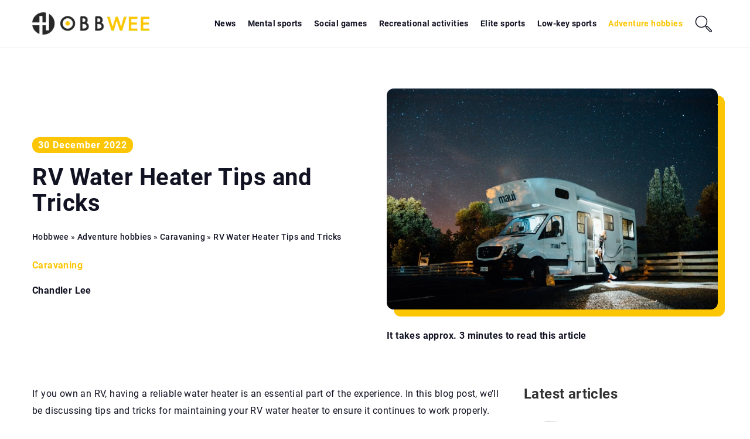

--- FILE ---
content_type: text/html; charset=UTF-8
request_url: https://hobbwee.com/rv-water-heater-tips-and-tricks/
body_size: 16458
content:
<!DOCTYPE html>
<html lang="en">
<head><meta charset="UTF-8"><script>if(navigator.userAgent.match(/MSIE|Internet Explorer/i)||navigator.userAgent.match(/Trident\/7\..*?rv:11/i)){var href=document.location.href;if(!href.match(/[?&]nowprocket/)){if(href.indexOf("?")==-1){if(href.indexOf("#")==-1){document.location.href=href+"?nowprocket=1"}else{document.location.href=href.replace("#","?nowprocket=1#")}}else{if(href.indexOf("#")==-1){document.location.href=href+"&nowprocket=1"}else{document.location.href=href.replace("#","&nowprocket=1#")}}}}</script><script>(()=>{class RocketLazyLoadScripts{constructor(){this.v="1.2.6",this.triggerEvents=["keydown","mousedown","mousemove","touchmove","touchstart","touchend","wheel"],this.userEventHandler=this.t.bind(this),this.touchStartHandler=this.i.bind(this),this.touchMoveHandler=this.o.bind(this),this.touchEndHandler=this.h.bind(this),this.clickHandler=this.u.bind(this),this.interceptedClicks=[],this.interceptedClickListeners=[],this.l(this),window.addEventListener("pageshow",(t=>{this.persisted=t.persisted,this.everythingLoaded&&this.m()})),this.CSPIssue=sessionStorage.getItem("rocketCSPIssue"),document.addEventListener("securitypolicyviolation",(t=>{this.CSPIssue||"script-src-elem"!==t.violatedDirective||"data"!==t.blockedURI||(this.CSPIssue=!0,sessionStorage.setItem("rocketCSPIssue",!0))})),document.addEventListener("DOMContentLoaded",(()=>{this.k()})),this.delayedScripts={normal:[],async:[],defer:[]},this.trash=[],this.allJQueries=[]}p(t){document.hidden?t.t():(this.triggerEvents.forEach((e=>window.addEventListener(e,t.userEventHandler,{passive:!0}))),window.addEventListener("touchstart",t.touchStartHandler,{passive:!0}),window.addEventListener("mousedown",t.touchStartHandler),document.addEventListener("visibilitychange",t.userEventHandler))}_(){this.triggerEvents.forEach((t=>window.removeEventListener(t,this.userEventHandler,{passive:!0}))),document.removeEventListener("visibilitychange",this.userEventHandler)}i(t){"HTML"!==t.target.tagName&&(window.addEventListener("touchend",this.touchEndHandler),window.addEventListener("mouseup",this.touchEndHandler),window.addEventListener("touchmove",this.touchMoveHandler,{passive:!0}),window.addEventListener("mousemove",this.touchMoveHandler),t.target.addEventListener("click",this.clickHandler),this.L(t.target,!0),this.S(t.target,"onclick","rocket-onclick"),this.C())}o(t){window.removeEventListener("touchend",this.touchEndHandler),window.removeEventListener("mouseup",this.touchEndHandler),window.removeEventListener("touchmove",this.touchMoveHandler,{passive:!0}),window.removeEventListener("mousemove",this.touchMoveHandler),t.target.removeEventListener("click",this.clickHandler),this.L(t.target,!1),this.S(t.target,"rocket-onclick","onclick"),this.M()}h(){window.removeEventListener("touchend",this.touchEndHandler),window.removeEventListener("mouseup",this.touchEndHandler),window.removeEventListener("touchmove",this.touchMoveHandler,{passive:!0}),window.removeEventListener("mousemove",this.touchMoveHandler)}u(t){t.target.removeEventListener("click",this.clickHandler),this.L(t.target,!1),this.S(t.target,"rocket-onclick","onclick"),this.interceptedClicks.push(t),t.preventDefault(),t.stopPropagation(),t.stopImmediatePropagation(),this.M()}O(){window.removeEventListener("touchstart",this.touchStartHandler,{passive:!0}),window.removeEventListener("mousedown",this.touchStartHandler),this.interceptedClicks.forEach((t=>{t.target.dispatchEvent(new MouseEvent("click",{view:t.view,bubbles:!0,cancelable:!0}))}))}l(t){EventTarget.prototype.addEventListenerWPRocketBase=EventTarget.prototype.addEventListener,EventTarget.prototype.addEventListener=function(e,i,o){"click"!==e||t.windowLoaded||i===t.clickHandler||t.interceptedClickListeners.push({target:this,func:i,options:o}),(this||window).addEventListenerWPRocketBase(e,i,o)}}L(t,e){this.interceptedClickListeners.forEach((i=>{i.target===t&&(e?t.removeEventListener("click",i.func,i.options):t.addEventListener("click",i.func,i.options))})),t.parentNode!==document.documentElement&&this.L(t.parentNode,e)}D(){return new Promise((t=>{this.P?this.M=t:t()}))}C(){this.P=!0}M(){this.P=!1}S(t,e,i){t.hasAttribute&&t.hasAttribute(e)&&(event.target.setAttribute(i,event.target.getAttribute(e)),event.target.removeAttribute(e))}t(){this._(this),"loading"===document.readyState?document.addEventListener("DOMContentLoaded",this.R.bind(this)):this.R()}k(){let t=[];document.querySelectorAll("script[type=rocketlazyloadscript][data-rocket-src]").forEach((e=>{let i=e.getAttribute("data-rocket-src");if(i&&!i.startsWith("data:")){0===i.indexOf("//")&&(i=location.protocol+i);try{const o=new URL(i).origin;o!==location.origin&&t.push({src:o,crossOrigin:e.crossOrigin||"module"===e.getAttribute("data-rocket-type")})}catch(t){}}})),t=[...new Map(t.map((t=>[JSON.stringify(t),t]))).values()],this.T(t,"preconnect")}async R(){this.lastBreath=Date.now(),this.j(this),this.F(this),this.I(),this.W(),this.q(),await this.A(this.delayedScripts.normal),await this.A(this.delayedScripts.defer),await this.A(this.delayedScripts.async);try{await this.U(),await this.H(this),await this.J()}catch(t){console.error(t)}window.dispatchEvent(new Event("rocket-allScriptsLoaded")),this.everythingLoaded=!0,this.D().then((()=>{this.O()})),this.N()}W(){document.querySelectorAll("script[type=rocketlazyloadscript]").forEach((t=>{t.hasAttribute("data-rocket-src")?t.hasAttribute("async")&&!1!==t.async?this.delayedScripts.async.push(t):t.hasAttribute("defer")&&!1!==t.defer||"module"===t.getAttribute("data-rocket-type")?this.delayedScripts.defer.push(t):this.delayedScripts.normal.push(t):this.delayedScripts.normal.push(t)}))}async B(t){if(await this.G(),!0!==t.noModule||!("noModule"in HTMLScriptElement.prototype))return new Promise((e=>{let i;function o(){(i||t).setAttribute("data-rocket-status","executed"),e()}try{if(navigator.userAgent.indexOf("Firefox/")>0||""===navigator.vendor||this.CSPIssue)i=document.createElement("script"),[...t.attributes].forEach((t=>{let e=t.nodeName;"type"!==e&&("data-rocket-type"===e&&(e="type"),"data-rocket-src"===e&&(e="src"),i.setAttribute(e,t.nodeValue))})),t.text&&(i.text=t.text),i.hasAttribute("src")?(i.addEventListener("load",o),i.addEventListener("error",(function(){i.setAttribute("data-rocket-status","failed-network"),e()})),setTimeout((()=>{i.isConnected||e()}),1)):(i.text=t.text,o()),t.parentNode.replaceChild(i,t);else{const i=t.getAttribute("data-rocket-type"),s=t.getAttribute("data-rocket-src");i?(t.type=i,t.removeAttribute("data-rocket-type")):t.removeAttribute("type"),t.addEventListener("load",o),t.addEventListener("error",(i=>{this.CSPIssue&&i.target.src.startsWith("data:")?(console.log("WPRocket: data-uri blocked by CSP -> fallback"),t.removeAttribute("src"),this.B(t).then(e)):(t.setAttribute("data-rocket-status","failed-network"),e())})),s?(t.removeAttribute("data-rocket-src"),t.src=s):t.src="data:text/javascript;base64,"+window.btoa(unescape(encodeURIComponent(t.text)))}}catch(i){t.setAttribute("data-rocket-status","failed-transform"),e()}}));t.setAttribute("data-rocket-status","skipped")}async A(t){const e=t.shift();return e&&e.isConnected?(await this.B(e),this.A(t)):Promise.resolve()}q(){this.T([...this.delayedScripts.normal,...this.delayedScripts.defer,...this.delayedScripts.async],"preload")}T(t,e){var i=document.createDocumentFragment();t.forEach((t=>{const o=t.getAttribute&&t.getAttribute("data-rocket-src")||t.src;if(o&&!o.startsWith("data:")){const s=document.createElement("link");s.href=o,s.rel=e,"preconnect"!==e&&(s.as="script"),t.getAttribute&&"module"===t.getAttribute("data-rocket-type")&&(s.crossOrigin=!0),t.crossOrigin&&(s.crossOrigin=t.crossOrigin),t.integrity&&(s.integrity=t.integrity),i.appendChild(s),this.trash.push(s)}})),document.head.appendChild(i)}j(t){let e={};function i(i,o){return e[o].eventsToRewrite.indexOf(i)>=0&&!t.everythingLoaded?"rocket-"+i:i}function o(t,o){!function(t){e[t]||(e[t]={originalFunctions:{add:t.addEventListener,remove:t.removeEventListener},eventsToRewrite:[]},t.addEventListener=function(){arguments[0]=i(arguments[0],t),e[t].originalFunctions.add.apply(t,arguments)},t.removeEventListener=function(){arguments[0]=i(arguments[0],t),e[t].originalFunctions.remove.apply(t,arguments)})}(t),e[t].eventsToRewrite.push(o)}function s(e,i){let o=e[i];e[i]=null,Object.defineProperty(e,i,{get:()=>o||function(){},set(s){t.everythingLoaded?o=s:e["rocket"+i]=o=s}})}o(document,"DOMContentLoaded"),o(window,"DOMContentLoaded"),o(window,"load"),o(window,"pageshow"),o(document,"readystatechange"),s(document,"onreadystatechange"),s(window,"onload"),s(window,"onpageshow");try{Object.defineProperty(document,"readyState",{get:()=>t.rocketReadyState,set(e){t.rocketReadyState=e},configurable:!0}),document.readyState="loading"}catch(t){console.log("WPRocket DJE readyState conflict, bypassing")}}F(t){let e;function i(e){return t.everythingLoaded?e:e.split(" ").map((t=>"load"===t||0===t.indexOf("load.")?"rocket-jquery-load":t)).join(" ")}function o(o){function s(t){const e=o.fn[t];o.fn[t]=o.fn.init.prototype[t]=function(){return this[0]===window&&("string"==typeof arguments[0]||arguments[0]instanceof String?arguments[0]=i(arguments[0]):"object"==typeof arguments[0]&&Object.keys(arguments[0]).forEach((t=>{const e=arguments[0][t];delete arguments[0][t],arguments[0][i(t)]=e}))),e.apply(this,arguments),this}}o&&o.fn&&!t.allJQueries.includes(o)&&(o.fn.ready=o.fn.init.prototype.ready=function(e){return t.domReadyFired?e.bind(document)(o):document.addEventListener("rocket-DOMContentLoaded",(()=>e.bind(document)(o))),o([])},s("on"),s("one"),t.allJQueries.push(o)),e=o}o(window.jQuery),Object.defineProperty(window,"jQuery",{get:()=>e,set(t){o(t)}})}async H(t){const e=document.querySelector("script[data-webpack]");e&&(await async function(){return new Promise((t=>{e.addEventListener("load",t),e.addEventListener("error",t)}))}(),await t.K(),await t.H(t))}async U(){this.domReadyFired=!0;try{document.readyState="interactive"}catch(t){}await this.G(),document.dispatchEvent(new Event("rocket-readystatechange")),await this.G(),document.rocketonreadystatechange&&document.rocketonreadystatechange(),await this.G(),document.dispatchEvent(new Event("rocket-DOMContentLoaded")),await this.G(),window.dispatchEvent(new Event("rocket-DOMContentLoaded"))}async J(){try{document.readyState="complete"}catch(t){}await this.G(),document.dispatchEvent(new Event("rocket-readystatechange")),await this.G(),document.rocketonreadystatechange&&document.rocketonreadystatechange(),await this.G(),window.dispatchEvent(new Event("rocket-load")),await this.G(),window.rocketonload&&window.rocketonload(),await this.G(),this.allJQueries.forEach((t=>t(window).trigger("rocket-jquery-load"))),await this.G();const t=new Event("rocket-pageshow");t.persisted=this.persisted,window.dispatchEvent(t),await this.G(),window.rocketonpageshow&&window.rocketonpageshow({persisted:this.persisted}),this.windowLoaded=!0}m(){document.onreadystatechange&&document.onreadystatechange(),window.onload&&window.onload(),window.onpageshow&&window.onpageshow({persisted:this.persisted})}I(){const t=new Map;document.write=document.writeln=function(e){const i=document.currentScript;i||console.error("WPRocket unable to document.write this: "+e);const o=document.createRange(),s=i.parentElement;let n=t.get(i);void 0===n&&(n=i.nextSibling,t.set(i,n));const c=document.createDocumentFragment();o.setStart(c,0),c.appendChild(o.createContextualFragment(e)),s.insertBefore(c,n)}}async G(){Date.now()-this.lastBreath>45&&(await this.K(),this.lastBreath=Date.now())}async K(){return document.hidden?new Promise((t=>setTimeout(t))):new Promise((t=>requestAnimationFrame(t)))}N(){this.trash.forEach((t=>t.remove()))}static run(){const t=new RocketLazyLoadScripts;t.p(t)}}RocketLazyLoadScripts.run()})();</script>	
	
	<meta name="viewport" content="width=device-width, initial-scale=1">
		<meta name='robots' content='index, follow, max-image-preview:large, max-snippet:-1, max-video-preview:-1' />

	<!-- This site is optimized with the Yoast SEO plugin v23.4 - https://yoast.com/wordpress/plugins/seo/ -->
	<title>RV Water Heater Tips and Tricks - Hobbwee</title><link rel="preload" data-rocket-preload as="image" href="https://hobbwee.com/wp-content/uploads/2022/12/hanson-lu-Avc2AiE1_Q-unsplash.jpg" fetchpriority="high">
	<meta name="description" content="Check out our blog article RV Water Heater Tips and Tricks ✔️ Expect a solid dose of accurate and informative content!" />
	<link rel="canonical" href="https://hobbwee.com/rv-water-heater-tips-and-tricks/" />
	<meta property="og:locale" content="en_US" />
	<meta property="og:type" content="article" />
	<meta property="og:title" content="RV Water Heater Tips and Tricks - Hobbwee" />
	<meta property="og:description" content="Check out our blog article RV Water Heater Tips and Tricks ✔️ Expect a solid dose of accurate and informative content!" />
	<meta property="og:url" content="https://hobbwee.com/rv-water-heater-tips-and-tricks/" />
	<meta property="og:site_name" content="Hobbwee" />
	<meta property="og:image" content="https://hobbwee.com/wp-content/uploads/2022/12/hanson-lu-Avc2AiE1_Q-unsplash.jpg" />
	<meta property="og:image:width" content="1386" />
	<meta property="og:image:height" content="924" />
	<meta property="og:image:type" content="image/jpeg" />
	<meta name="author" content="Chandler Lee" />
	<meta name="twitter:card" content="summary_large_image" />
	<meta name="twitter:label1" content="Written by" />
	<meta name="twitter:data1" content="Chandler Lee" />
	<meta name="twitter:label2" content="Est. reading time" />
	<meta name="twitter:data2" content="2 minutes" />
	<script type="application/ld+json" class="yoast-schema-graph">{"@context":"https://schema.org","@graph":[{"@type":"WebPage","@id":"https://hobbwee.com/rv-water-heater-tips-and-tricks/","url":"https://hobbwee.com/rv-water-heater-tips-and-tricks/","name":"RV Water Heater Tips and Tricks - Hobbwee","isPartOf":{"@id":"https://hobbwee.com/#website"},"primaryImageOfPage":{"@id":"https://hobbwee.com/rv-water-heater-tips-and-tricks/#primaryimage"},"image":{"@id":"https://hobbwee.com/rv-water-heater-tips-and-tricks/#primaryimage"},"thumbnailUrl":"https://hobbwee.com/wp-content/uploads/2022/12/hanson-lu-Avc2AiE1_Q-unsplash.jpg","datePublished":"2022-12-30T08:12:17+00:00","dateModified":"2022-12-30T08:12:19+00:00","description":"Check out our blog article RV Water Heater Tips and Tricks ✔️ Expect a solid dose of accurate and informative content!","inLanguage":"en-US","potentialAction":[{"@type":"ReadAction","target":["https://hobbwee.com/rv-water-heater-tips-and-tricks/"]}]},{"@type":"ImageObject","inLanguage":"en-US","@id":"https://hobbwee.com/rv-water-heater-tips-and-tricks/#primaryimage","url":"https://hobbwee.com/wp-content/uploads/2022/12/hanson-lu-Avc2AiE1_Q-unsplash.jpg","contentUrl":"https://hobbwee.com/wp-content/uploads/2022/12/hanson-lu-Avc2AiE1_Q-unsplash.jpg","width":1386,"height":924},{"@type":"WebSite","@id":"https://hobbwee.com/#website","url":"https://hobbwee.com/","name":"Hobbwee","description":"","potentialAction":[{"@type":"SearchAction","target":{"@type":"EntryPoint","urlTemplate":"https://hobbwee.com/?s={search_term_string}"},"query-input":{"@type":"PropertyValueSpecification","valueRequired":true,"valueName":"search_term_string"}}],"inLanguage":"en-US"}]}</script>
	<!-- / Yoast SEO plugin. -->


<link rel='dns-prefetch' href='//cdnjs.cloudflare.com' />

<!-- hobbwee.com is managing ads with Advanced Ads 1.54.1 – https://wpadvancedads.com/ --><!--noptimize--><script id="hobbw-ready">
			window.advanced_ads_ready=function(e,a){a=a||"complete";var d=function(e){return"interactive"===a?"loading"!==e:"complete"===e};d(document.readyState)?e():document.addEventListener("readystatechange",(function(a){d(a.target.readyState)&&e()}),{once:"interactive"===a})},window.advanced_ads_ready_queue=window.advanced_ads_ready_queue||[];		</script>
		<!--/noptimize--><style id='wp-emoji-styles-inline-css' type='text/css'>

	img.wp-smiley, img.emoji {
		display: inline !important;
		border: none !important;
		box-shadow: none !important;
		height: 1em !important;
		width: 1em !important;
		margin: 0 0.07em !important;
		vertical-align: -0.1em !important;
		background: none !important;
		padding: 0 !important;
	}
</style>
<style id='classic-theme-styles-inline-css' type='text/css'>
/*! This file is auto-generated */
.wp-block-button__link{color:#fff;background-color:#32373c;border-radius:9999px;box-shadow:none;text-decoration:none;padding:calc(.667em + 2px) calc(1.333em + 2px);font-size:1.125em}.wp-block-file__button{background:#32373c;color:#fff;text-decoration:none}
</style>
<style id='global-styles-inline-css' type='text/css'>
:root{--wp--preset--aspect-ratio--square: 1;--wp--preset--aspect-ratio--4-3: 4/3;--wp--preset--aspect-ratio--3-4: 3/4;--wp--preset--aspect-ratio--3-2: 3/2;--wp--preset--aspect-ratio--2-3: 2/3;--wp--preset--aspect-ratio--16-9: 16/9;--wp--preset--aspect-ratio--9-16: 9/16;--wp--preset--color--black: #000000;--wp--preset--color--cyan-bluish-gray: #abb8c3;--wp--preset--color--white: #ffffff;--wp--preset--color--pale-pink: #f78da7;--wp--preset--color--vivid-red: #cf2e2e;--wp--preset--color--luminous-vivid-orange: #ff6900;--wp--preset--color--luminous-vivid-amber: #fcb900;--wp--preset--color--light-green-cyan: #7bdcb5;--wp--preset--color--vivid-green-cyan: #00d084;--wp--preset--color--pale-cyan-blue: #8ed1fc;--wp--preset--color--vivid-cyan-blue: #0693e3;--wp--preset--color--vivid-purple: #9b51e0;--wp--preset--gradient--vivid-cyan-blue-to-vivid-purple: linear-gradient(135deg,rgba(6,147,227,1) 0%,rgb(155,81,224) 100%);--wp--preset--gradient--light-green-cyan-to-vivid-green-cyan: linear-gradient(135deg,rgb(122,220,180) 0%,rgb(0,208,130) 100%);--wp--preset--gradient--luminous-vivid-amber-to-luminous-vivid-orange: linear-gradient(135deg,rgba(252,185,0,1) 0%,rgba(255,105,0,1) 100%);--wp--preset--gradient--luminous-vivid-orange-to-vivid-red: linear-gradient(135deg,rgba(255,105,0,1) 0%,rgb(207,46,46) 100%);--wp--preset--gradient--very-light-gray-to-cyan-bluish-gray: linear-gradient(135deg,rgb(238,238,238) 0%,rgb(169,184,195) 100%);--wp--preset--gradient--cool-to-warm-spectrum: linear-gradient(135deg,rgb(74,234,220) 0%,rgb(151,120,209) 20%,rgb(207,42,186) 40%,rgb(238,44,130) 60%,rgb(251,105,98) 80%,rgb(254,248,76) 100%);--wp--preset--gradient--blush-light-purple: linear-gradient(135deg,rgb(255,206,236) 0%,rgb(152,150,240) 100%);--wp--preset--gradient--blush-bordeaux: linear-gradient(135deg,rgb(254,205,165) 0%,rgb(254,45,45) 50%,rgb(107,0,62) 100%);--wp--preset--gradient--luminous-dusk: linear-gradient(135deg,rgb(255,203,112) 0%,rgb(199,81,192) 50%,rgb(65,88,208) 100%);--wp--preset--gradient--pale-ocean: linear-gradient(135deg,rgb(255,245,203) 0%,rgb(182,227,212) 50%,rgb(51,167,181) 100%);--wp--preset--gradient--electric-grass: linear-gradient(135deg,rgb(202,248,128) 0%,rgb(113,206,126) 100%);--wp--preset--gradient--midnight: linear-gradient(135deg,rgb(2,3,129) 0%,rgb(40,116,252) 100%);--wp--preset--font-size--small: 13px;--wp--preset--font-size--medium: 20px;--wp--preset--font-size--large: 36px;--wp--preset--font-size--x-large: 42px;--wp--preset--spacing--20: 0.44rem;--wp--preset--spacing--30: 0.67rem;--wp--preset--spacing--40: 1rem;--wp--preset--spacing--50: 1.5rem;--wp--preset--spacing--60: 2.25rem;--wp--preset--spacing--70: 3.38rem;--wp--preset--spacing--80: 5.06rem;--wp--preset--shadow--natural: 6px 6px 9px rgba(0, 0, 0, 0.2);--wp--preset--shadow--deep: 12px 12px 50px rgba(0, 0, 0, 0.4);--wp--preset--shadow--sharp: 6px 6px 0px rgba(0, 0, 0, 0.2);--wp--preset--shadow--outlined: 6px 6px 0px -3px rgba(255, 255, 255, 1), 6px 6px rgba(0, 0, 0, 1);--wp--preset--shadow--crisp: 6px 6px 0px rgba(0, 0, 0, 1);}:where(.is-layout-flex){gap: 0.5em;}:where(.is-layout-grid){gap: 0.5em;}body .is-layout-flex{display: flex;}.is-layout-flex{flex-wrap: wrap;align-items: center;}.is-layout-flex > :is(*, div){margin: 0;}body .is-layout-grid{display: grid;}.is-layout-grid > :is(*, div){margin: 0;}:where(.wp-block-columns.is-layout-flex){gap: 2em;}:where(.wp-block-columns.is-layout-grid){gap: 2em;}:where(.wp-block-post-template.is-layout-flex){gap: 1.25em;}:where(.wp-block-post-template.is-layout-grid){gap: 1.25em;}.has-black-color{color: var(--wp--preset--color--black) !important;}.has-cyan-bluish-gray-color{color: var(--wp--preset--color--cyan-bluish-gray) !important;}.has-white-color{color: var(--wp--preset--color--white) !important;}.has-pale-pink-color{color: var(--wp--preset--color--pale-pink) !important;}.has-vivid-red-color{color: var(--wp--preset--color--vivid-red) !important;}.has-luminous-vivid-orange-color{color: var(--wp--preset--color--luminous-vivid-orange) !important;}.has-luminous-vivid-amber-color{color: var(--wp--preset--color--luminous-vivid-amber) !important;}.has-light-green-cyan-color{color: var(--wp--preset--color--light-green-cyan) !important;}.has-vivid-green-cyan-color{color: var(--wp--preset--color--vivid-green-cyan) !important;}.has-pale-cyan-blue-color{color: var(--wp--preset--color--pale-cyan-blue) !important;}.has-vivid-cyan-blue-color{color: var(--wp--preset--color--vivid-cyan-blue) !important;}.has-vivid-purple-color{color: var(--wp--preset--color--vivid-purple) !important;}.has-black-background-color{background-color: var(--wp--preset--color--black) !important;}.has-cyan-bluish-gray-background-color{background-color: var(--wp--preset--color--cyan-bluish-gray) !important;}.has-white-background-color{background-color: var(--wp--preset--color--white) !important;}.has-pale-pink-background-color{background-color: var(--wp--preset--color--pale-pink) !important;}.has-vivid-red-background-color{background-color: var(--wp--preset--color--vivid-red) !important;}.has-luminous-vivid-orange-background-color{background-color: var(--wp--preset--color--luminous-vivid-orange) !important;}.has-luminous-vivid-amber-background-color{background-color: var(--wp--preset--color--luminous-vivid-amber) !important;}.has-light-green-cyan-background-color{background-color: var(--wp--preset--color--light-green-cyan) !important;}.has-vivid-green-cyan-background-color{background-color: var(--wp--preset--color--vivid-green-cyan) !important;}.has-pale-cyan-blue-background-color{background-color: var(--wp--preset--color--pale-cyan-blue) !important;}.has-vivid-cyan-blue-background-color{background-color: var(--wp--preset--color--vivid-cyan-blue) !important;}.has-vivid-purple-background-color{background-color: var(--wp--preset--color--vivid-purple) !important;}.has-black-border-color{border-color: var(--wp--preset--color--black) !important;}.has-cyan-bluish-gray-border-color{border-color: var(--wp--preset--color--cyan-bluish-gray) !important;}.has-white-border-color{border-color: var(--wp--preset--color--white) !important;}.has-pale-pink-border-color{border-color: var(--wp--preset--color--pale-pink) !important;}.has-vivid-red-border-color{border-color: var(--wp--preset--color--vivid-red) !important;}.has-luminous-vivid-orange-border-color{border-color: var(--wp--preset--color--luminous-vivid-orange) !important;}.has-luminous-vivid-amber-border-color{border-color: var(--wp--preset--color--luminous-vivid-amber) !important;}.has-light-green-cyan-border-color{border-color: var(--wp--preset--color--light-green-cyan) !important;}.has-vivid-green-cyan-border-color{border-color: var(--wp--preset--color--vivid-green-cyan) !important;}.has-pale-cyan-blue-border-color{border-color: var(--wp--preset--color--pale-cyan-blue) !important;}.has-vivid-cyan-blue-border-color{border-color: var(--wp--preset--color--vivid-cyan-blue) !important;}.has-vivid-purple-border-color{border-color: var(--wp--preset--color--vivid-purple) !important;}.has-vivid-cyan-blue-to-vivid-purple-gradient-background{background: var(--wp--preset--gradient--vivid-cyan-blue-to-vivid-purple) !important;}.has-light-green-cyan-to-vivid-green-cyan-gradient-background{background: var(--wp--preset--gradient--light-green-cyan-to-vivid-green-cyan) !important;}.has-luminous-vivid-amber-to-luminous-vivid-orange-gradient-background{background: var(--wp--preset--gradient--luminous-vivid-amber-to-luminous-vivid-orange) !important;}.has-luminous-vivid-orange-to-vivid-red-gradient-background{background: var(--wp--preset--gradient--luminous-vivid-orange-to-vivid-red) !important;}.has-very-light-gray-to-cyan-bluish-gray-gradient-background{background: var(--wp--preset--gradient--very-light-gray-to-cyan-bluish-gray) !important;}.has-cool-to-warm-spectrum-gradient-background{background: var(--wp--preset--gradient--cool-to-warm-spectrum) !important;}.has-blush-light-purple-gradient-background{background: var(--wp--preset--gradient--blush-light-purple) !important;}.has-blush-bordeaux-gradient-background{background: var(--wp--preset--gradient--blush-bordeaux) !important;}.has-luminous-dusk-gradient-background{background: var(--wp--preset--gradient--luminous-dusk) !important;}.has-pale-ocean-gradient-background{background: var(--wp--preset--gradient--pale-ocean) !important;}.has-electric-grass-gradient-background{background: var(--wp--preset--gradient--electric-grass) !important;}.has-midnight-gradient-background{background: var(--wp--preset--gradient--midnight) !important;}.has-small-font-size{font-size: var(--wp--preset--font-size--small) !important;}.has-medium-font-size{font-size: var(--wp--preset--font-size--medium) !important;}.has-large-font-size{font-size: var(--wp--preset--font-size--large) !important;}.has-x-large-font-size{font-size: var(--wp--preset--font-size--x-large) !important;}
:where(.wp-block-post-template.is-layout-flex){gap: 1.25em;}:where(.wp-block-post-template.is-layout-grid){gap: 1.25em;}
:where(.wp-block-columns.is-layout-flex){gap: 2em;}:where(.wp-block-columns.is-layout-grid){gap: 2em;}
:root :where(.wp-block-pullquote){font-size: 1.5em;line-height: 1.6;}
</style>
<link data-minify="1" rel='stylesheet' id='mainstyle-css' href='https://hobbwee.com/wp-content/cache/min/1/wp-content/themes/knight-theme/style.css?ver=1703081890' type='text/css' media='all' />
<script type="text/javascript" src="https://hobbwee.com/wp-includes/js/jquery/jquery.min.js?ver=3.7.1" id="jquery-core-js"></script>
<script type="text/javascript" src="https://hobbwee.com/wp-includes/js/jquery/jquery-migrate.min.js?ver=3.4.1" id="jquery-migrate-js" data-rocket-defer defer></script>
<script  type="application/ld+json">
        {
          "@context": "https://schema.org",
          "@type": "BreadcrumbList",
          "itemListElement": [{"@type": "ListItem","position": 1,"name": "hobbwee","item": "https://hobbwee.com" },{"@type": "ListItem","position": 2,"name": "Caravaning","item": "https://hobbwee.com/category/adventure-hobbies/caravaning/" },{"@type": "ListItem","position": 3,"name": "RV Water Heater Tips and Tricks"}]
        }
        </script>    <style>
    @font-face {font-family: 'Roboto';font-style: normal;font-weight: 400;src: url('https://hobbwee.com/wp-content/themes/knight-theme/fonts/Roboto-Regular.ttf');font-display: swap;}
    @font-face {font-family: 'Roboto';font-style: normal;font-weight: 500;src: url('https://hobbwee.com/wp-content/themes/knight-theme/fonts/Roboto-Medium.ttf');font-display: swap;}
    @font-face {font-family: 'Roboto';font-style: normal;font-weight: 700;src: url('https://hobbwee.com/wp-content/themes/knight-theme/fonts/Roboto-Bold.ttf');font-display: swap;}
    @font-face {font-family: 'Roboto';font-style: normal;font-weight: 900;src: url('https://hobbwee.com/wp-content/themes/knight-theme/fonts/Roboto-Black.ttf');font-display: swap;}
    </style>
<script  type="application/ld+json">
        {
          "@context": "https://schema.org",
          "@type": "Article",
          "headline": "RV Water Heater Tips and Tricks",
          "image": "https://hobbwee.com/wp-content/uploads/2022/12/hanson-lu-Avc2AiE1_Q-unsplash.jpg",
          "datePublished": "2022-12-30",
          "dateModified": "2022-12-30",
          "author": {
            "@type": "Person",
            "name": "Chandler Lee"
          },
           "publisher": {
            "@type": "Organization",
            "name": "Hobbwee",
            "logo": {
              "@type": "ImageObject",
              "url": "https://hobbwee.com/wp-content/uploads/2023/12/Hobbwee@3x.png"
            }
          }
          
        }
        </script><link rel="icon" href="https://hobbwee.com/wp-content/uploads/2020/09/cropped-Hobbyhood-32x32.png" sizes="32x32" />
<link rel="icon" href="https://hobbwee.com/wp-content/uploads/2020/09/cropped-Hobbyhood-192x192.png" sizes="192x192" />
<link rel="apple-touch-icon" href="https://hobbwee.com/wp-content/uploads/2020/09/cropped-Hobbyhood-180x180.png" />
<meta name="msapplication-TileImage" content="https://hobbwee.com/wp-content/uploads/2020/09/cropped-Hobbyhood-270x270.png" />
<noscript><style id="rocket-lazyload-nojs-css">.rll-youtube-player, [data-lazy-src]{display:none !important;}</style></noscript>
	<!-- Google Tag Manager -->
<script type="rocketlazyloadscript">(function(w,d,s,l,i){w[l]=w[l]||[];w[l].push({'gtm.start':
new Date().getTime(),event:'gtm.js'});var f=d.getElementsByTagName(s)[0],
j=d.createElement(s),dl=l!='dataLayer'?'&l='+l:'';j.async=true;j.src=
'https://www.googletagmanager.com/gtm.js?id='+i+dl;f.parentNode.insertBefore(j,f);
})(window,document,'script','dataLayer','GTM-TLJF728');</script>
<!-- End Google Tag Manager -->



<!-- Global site tag (gtag.js) - Google Analytics -->
<script type="rocketlazyloadscript" async data-rocket-src="https://www.googletagmanager.com/gtag/js?id=G-RW3LWQTS70"></script>
<script type="rocketlazyloadscript">
  window.dataLayer = window.dataLayer || [];
  function gtag(){dataLayer.push(arguments);}
  gtag('js', new Date());

  gtag('config', 'G-RW3LWQTS70');
</script>
</head>

<body class="post-template-default single single-post postid-9211 single-format-standard aa-prefix-hobbw-">
<!-- Google Tag Manager (noscript) -->
<noscript><iframe src="https://www.googletagmanager.com/ns.html?id=GTM-TLJF728"
height="0" width="0" style="display:none;visibility:hidden"></iframe></noscript>
<!-- End Google Tag Manager (noscript) -->

	<header class="k_header">
		<div class="k_conatiner k-flex-between"> 
			<nav id="mainnav" class="mainnav" role="navigation">
				<div class="menu-menu-kategorie-container"><ul id="menu-menu-kategorie" class="menu"><li id="menu-item-3125" class="menu-item menu-item-type-taxonomy menu-item-object-category menu-item-3125"><a href="https://hobbwee.com/category/news/">News</a></li>
<li id="menu-item-2411" class="menu-item menu-item-type-taxonomy menu-item-object-category menu-item-has-children menu-item-2411"><a href="https://hobbwee.com/category/mental-sports/">Mental sports</a>
<ul class="sub-menu">
	<li id="menu-item-2412" class="menu-item menu-item-type-taxonomy menu-item-object-category menu-item-2412"><a href="https://hobbwee.com/category/mental-sports/bridge/">Bridge</a></li>
	<li id="menu-item-2414" class="menu-item menu-item-type-taxonomy menu-item-object-category menu-item-2414"><a href="https://hobbwee.com/category/mental-sports/chess/">Chess</a></li>
	<li id="menu-item-2415" class="menu-item menu-item-type-taxonomy menu-item-object-category menu-item-2415"><a href="https://hobbwee.com/category/mental-sports/checkers/">Checkers</a></li>
	<li id="menu-item-2413" class="menu-item menu-item-type-taxonomy menu-item-object-category menu-item-2413"><a href="https://hobbwee.com/category/mental-sports/other/">Other</a></li>
</ul>
</li>
<li id="menu-item-2394" class="menu-item menu-item-type-taxonomy menu-item-object-category menu-item-has-children menu-item-2394"><a href="https://hobbwee.com/category/social-games/">Social games</a>
<ul class="sub-menu">
	<li id="menu-item-2395" class="menu-item menu-item-type-taxonomy menu-item-object-category menu-item-2395"><a href="https://hobbwee.com/category/social-games/bilard-snooker/">Bilard &#038; Snooker</a></li>
	<li id="menu-item-2396" class="menu-item menu-item-type-taxonomy menu-item-object-category menu-item-2396"><a href="https://hobbwee.com/category/social-games/dart/">Dart</a></li>
	<li id="menu-item-2397" class="menu-item menu-item-type-taxonomy menu-item-object-category menu-item-2397"><a href="https://hobbwee.com/category/social-games/bowling/">Bowling</a></li>
	<li id="menu-item-2398" class="menu-item menu-item-type-taxonomy menu-item-object-category menu-item-2398"><a href="https://hobbwee.com/category/social-games/table-tennis/">Table tennis</a></li>
</ul>
</li>
<li id="menu-item-2416" class="menu-item menu-item-type-taxonomy menu-item-object-category menu-item-has-children menu-item-2416"><a href="https://hobbwee.com/category/recreational-activities/">Recreational activities</a>
<ul class="sub-menu">
	<li id="menu-item-2417" class="menu-item menu-item-type-taxonomy menu-item-object-category menu-item-2417"><a href="https://hobbwee.com/category/recreational-activities/aquaristics/">Aquaristics</a></li>
	<li id="menu-item-2418" class="menu-item menu-item-type-taxonomy menu-item-object-category menu-item-2418"><a href="https://hobbwee.com/category/recreational-activities/artistic/">Artistic</a></li>
	<li id="menu-item-2419" class="menu-item menu-item-type-taxonomy menu-item-object-category menu-item-2419"><a href="https://hobbwee.com/category/recreational-activities/hazard-games/">Hazard games</a></li>
	<li id="menu-item-2420" class="menu-item menu-item-type-taxonomy menu-item-object-category menu-item-2420"><a href="https://hobbwee.com/category/recreational-activities/card-games/">Card games</a></li>
	<li id="menu-item-2421" class="menu-item menu-item-type-taxonomy menu-item-object-category menu-item-2421"><a href="https://hobbwee.com/category/recreational-activities/board-games/">Board games</a></li>
	<li id="menu-item-2422" class="menu-item menu-item-type-taxonomy menu-item-object-category menu-item-2422"><a href="https://hobbwee.com/category/recreational-activities/collectibles/">Collectibles</a></li>
	<li id="menu-item-2423" class="menu-item menu-item-type-taxonomy menu-item-object-category menu-item-2423"><a href="https://hobbwee.com/category/recreational-activities/modelling/">Modelling</a></li>
	<li id="menu-item-2424" class="menu-item menu-item-type-taxonomy menu-item-object-category menu-item-2424"><a href="https://hobbwee.com/category/recreational-activities/fishing/">Fishing</a></li>
</ul>
</li>
<li id="menu-item-2405" class="menu-item menu-item-type-taxonomy menu-item-object-category menu-item-has-children menu-item-2405"><a href="https://hobbwee.com/category/elite-sports/">Elite sports</a>
<ul class="sub-menu">
	<li id="menu-item-2406" class="menu-item menu-item-type-taxonomy menu-item-object-category menu-item-2406"><a href="https://hobbwee.com/category/elite-sports/golf/">Golf</a></li>
	<li id="menu-item-2407" class="menu-item menu-item-type-taxonomy menu-item-object-category menu-item-2407"><a href="https://hobbwee.com/category/elite-sports/riding/">Riding</a></li>
	<li id="menu-item-2408" class="menu-item menu-item-type-taxonomy menu-item-object-category menu-item-2408"><a href="https://hobbwee.com/category/elite-sports/polo/">Polo</a></li>
	<li id="menu-item-2409" class="menu-item menu-item-type-taxonomy menu-item-object-category menu-item-2409"><a href="https://hobbwee.com/category/elite-sports/sailing/">Sailing</a></li>
</ul>
</li>
<li id="menu-item-2410" class="menu-item menu-item-type-taxonomy menu-item-object-category menu-item-2410"><a href="https://hobbwee.com/category/low-key-sports/">Low-key sports</a></li>
<li id="menu-item-2399" class="menu-item menu-item-type-taxonomy menu-item-object-category current-post-ancestor menu-item-has-children menu-item-2399"><a href="https://hobbwee.com/category/adventure-hobbies/">Adventure hobbies</a>
<ul class="sub-menu">
	<li id="menu-item-2400" class="menu-item menu-item-type-taxonomy menu-item-object-category current-post-ancestor current-menu-parent current-post-parent menu-item-2400"><a href="https://hobbwee.com/category/adventure-hobbies/caravaning/">Caravaning</a></li>
	<li id="menu-item-2401" class="menu-item menu-item-type-taxonomy menu-item-object-category menu-item-2401"><a href="https://hobbwee.com/category/adventure-hobbies/exploration/">Exploration</a></li>
	<li id="menu-item-2402" class="menu-item menu-item-type-taxonomy menu-item-object-category menu-item-2402"><a href="https://hobbwee.com/category/adventure-hobbies/paintball/">Paintball</a></li>
	<li id="menu-item-2403" class="menu-item menu-item-type-taxonomy menu-item-object-category menu-item-2403"><a href="https://hobbwee.com/category/adventure-hobbies/survival/">Survival</a></li>
	<li id="menu-item-2404" class="menu-item menu-item-type-taxonomy menu-item-object-category menu-item-2404"><a href="https://hobbwee.com/category/adventure-hobbies/climbing/">Climbing</a></li>
</ul>
</li>
</ul></div>			</nav> 
			<div class="k_logo">
								<a href="https://hobbwee.com/">   
					<img width="500" height="95" src="https://hobbwee.com/wp-content/uploads/2023/12/Hobbwee@3x.png" class="logo-main" alt="hobbwee.com">	
				</a>
							</div> 	
			<div class="mobile-menu">
				<div id="btn-menu">
					<svg class="ham hamRotate ham8" viewBox="0 0 100 100" width="80" onclick="this.classList.toggle('active')">
						<path class="line top" d="m 30,33 h 40 c 3.722839,0 7.5,3.126468 7.5,8.578427 0,5.451959 -2.727029,8.421573 -7.5,8.421573 h -20" />
						<path class="line middle"d="m 30,50 h 40" />
						<path class="line bottom" d="m 70,67 h -40 c 0,0 -7.5,-0.802118 -7.5,-8.365747 0,-7.563629 7.5,-8.634253 7.5,-8.634253 h 20" />
					</svg>
				</div>
			</div>
			<div class="k-search-btn"><svg width="80" height="80" viewBox="0 0 80 80" fill="none" xmlns="http://www.w3.org/2000/svg"><path d="M47.4451 47.4983L50.7244 50.7776M50.7249 55.0168L63.4534 67.7487C64.6243 68.9199 66.523 68.9201 67.6941 67.749C68.8649 66.5782 68.865 64.6799 67.6944 63.5089L54.9659 50.777C53.795 49.6058 51.8963 49.6057 50.7252 50.7767C49.5544 51.9476 49.5542 53.8458 50.7249 55.0168Z" stroke="#C2CCDE" stroke-linecap="round" stroke-linejoin="round" /><path d="M15.5967 29.0688C17.3584 22.494 22.494 17.3584 29.0688 15.5967C35.6437 13.8349 42.6591 15.7147 47.4722 20.5278C52.2854 25.341 54.1651 32.3563 52.4034 38.9312C50.6416 45.5061 45.5061 50.6416 38.9312 52.4034C32.3563 54.1651 25.341 52.2854 20.5278 47.4722C15.7147 42.6591 13.8349 35.6437 15.5967 29.0688Z" stroke="#C2CCDE" stroke-linecap="round" stroke-linejoin="round" /></svg></div>
		</div> 
	</header>
	<div class="k_search-form k-flex ">
	<form  class="k-flex k-flex-v-center k_relative" method="get" action="https://hobbwee.com/">
		<input class="k_search-input" type="text" name="s" placeholder="Search ..." value="">
		<button class="k_search-btn" type="submit" aria-label="Search"><svg width="80" height="80" viewBox="0 0 80 80" fill="none" xmlns="http://www.w3.org/2000/svg"><path d="M47.4451 47.4983L50.7244 50.7776M50.7249 55.0168L63.4534 67.7487C64.6243 68.9199 66.523 68.9201 67.6941 67.749C68.8649 66.5782 68.865 64.6799 67.6944 63.5089L54.9659 50.777C53.795 49.6058 51.8963 49.6057 50.7252 50.7767C49.5544 51.9476 49.5542 53.8458 50.7249 55.0168Z" stroke="#C2CCDE" stroke-linecap="round" stroke-linejoin="round" /><path d="M15.5967 29.0688C17.3584 22.494 22.494 17.3584 29.0688 15.5967C35.6437 13.8349 42.6591 15.7147 47.4722 20.5278C52.2854 25.341 54.1651 32.3563 52.4034 38.9312C50.6416 45.5061 45.5061 50.6416 38.9312 52.4034C32.3563 54.1651 25.341 52.2854 20.5278 47.4722C15.7147 42.6591 13.8349 35.6437 15.5967 29.0688Z" stroke="#C2CCDE" stroke-linecap="round" stroke-linejoin="round" /></svg></button>
	</form>
</div>

			
				


<section class="k_blog_banner k_bg_section k-flex-v-center">
	<div class="k_conatiner k-pt-7 k_relative k_conatiner-col">
		<div class="k_col-5 k-flex k-flex-v-center k-mb-5-m">
			<div class="k_post-single-date k-mb-2">
					<div class="k_meta-value k-flex k-flex-v-center">
						<time>30 December 2022</time>
					</div>
			</div>
			
			<div class="k-flex k-mb-2">
				<h1 class="k_page_h1">RV Water Heater Tips and Tricks</h1>
			</div>
			<ul id="breadcrumbs" class="k_breadcrumbs"><li class="item-home"><a class="bread-link bread-home" href="https://hobbwee.com" title="hobbwee">hobbwee</a></li><li class="separator separator-home"> &#187; </li><li data-id="4" class="item-cat"><a href="https://hobbwee.com/category/adventure-hobbies/">Adventure hobbies</a></li><li class="separator"> &#187; </li><li data-id="4" class="item-cat"><a href="https://hobbwee.com/category/adventure-hobbies/caravaning/">Caravaning</a></li><li class="separator"> &#187; </li><li data-id="5" class="item-current  item-9211"><strong class="bread-current bread-9211" title="RV Water Heater Tips and Tricks">RV Water Heater Tips and Tricks</strong></li></ul>
			<div class="k_post-single-cat k-gap-5-10 k_weight-semibold k-mt-2 k-mb-2">
				<a href="https://hobbwee.com/category/adventure-hobbies/caravaning/">Caravaning</a>  
			</div> 

			<div class="k_post-single-author k-flex k-flex-v-center k-gap-30 k_weight-semibold">

										
					<a href="https://hobbwee.com/autor/redaktor-blue-whale-press/">Chandler Lee</a>			</div>

			
		</div>
		<div class="k_col-5 k-flex k-flex-v-center">
			<div class="k_relative k-flex k_img_banner k_index">
				<img fetchpriority="high" width="1386" height="924" src="https://hobbwee.com/wp-content/uploads/2022/12/hanson-lu-Avc2AiE1_Q-unsplash.jpg" alt="RV Water Heater Tips and Tricks">			</div>
			<div class="k-flex k-mt-3">
				<div class="k-post-reading-time">It takes approx. 3 minutes to read this article</div>			</div>
		</div>
	</div>
</section>

<section class="k_text_section k-pt-7 k-pt-5-m">
	<div class="k_conatiner k_conatiner-col">
		
		<div class="k_col-7">
		
			

			
			<div class="k_content k_ul">
				
<p>If you own an RV, having a reliable water heater is an essential part of the experience. In this blog post, we&#8217;ll be discussing tips and tricks for maintaining your RV water heater to ensure it continues to work properly. We&#8217;ll cover topics such as how to winterize an RV water heater, what supplies you&#8217;ll need, and how to troubleshoot common issues with <a href="https://werrv.com/collections/hot-water-heaters-for-boats?sort_by=best-selling&amp;filter.v.price.gte=&amp;filter.v.price.lte=&amp;filter.v.availability=1">RV water heater</a>. By the end of this blog post, you&#8217;ll have all the knowledge you need to keep your RV water heater running smoothly.</p>



<h2 class="wp-block-heading">Check Your Anode Rod</h2>



<p>An anode rod is an essential component in your RV water heater. It helps to protect your tank from corrosion by creating a sacrificial barrier between it and the corrosive elements in your water supply. An anode rod should be checked at least once a year, and replaced if it has been worn down too much. To check your anode rod, open up the access panel on your water heater and remove the anode rod. Then, inspect it for signs of wear and tear, such as cracks or flakes. If it&#8217;s significantly worn down, it needs to be replaced with a new one. You can purchase an anode rod online or at a local hardware store.</p>



<h2 class="wp-block-heading">Drain Your Water Heater Regularly</h2>



<p>Regularly draining your water heater is important in order to maintain the health of the appliance. This process is easy and can be done in just a few minutes. Start by turning off the power to the heater and turning off the cold water supply. Then, attach a garden hose to the drain valve located at the bottom of the tank and run the other end of the hose to a place where the water can safely drain. Next, open the pressure relief valve on the side of the tank and then open the drain valve at the bottom of the tank.&nbsp;</p>



<h2 class="wp-block-heading">Add Insulation to Your Water Heater</h2>



<p>Adding insulation to your water heater can help keep the temperature of the water consistent and reduce your energy bill. It also helps prevent any potential damage to the surrounding areas caused by extreme temperatures. Insulating a hot water heater is a relatively simple task. All you need is an insulation kit, which can be found in any local hardware store. To install the insulation, you&#8217;ll need to remove the existing insulation and cut the new material to fit around the tank. Make sure to use safety equipment, such as gloves and safety glasses, when performing this work. Once you have cut the insulation, it&#8217;s important to secure it tightly around the tank with some heavy-duty tape or zip ties. </p>



<p>main photo: unsplash.com/Hanson Lu</p>
			</div>

						

			
			<div class="k_posts-category k-flex k-mt-5">
				<div class="k-flex k_post-category-title k_uppercase k_weight-bold k_subtitle-24 k-mb-3 k_ls-1">See also</div>
				
				<div class="k_posts_category k-grid k-grid-2 k-gap-30"><div class="k_post_category-item k-flex"><div class="k_post-image k-flex k-mb-1"><a class="k-flex" href="https://hobbwee.com/caravanning-and-ballooning-the-perfect-combination-for-campers/" rel="nofollow"><img width="1387" height="924" src="https://hobbwee.com/wp-content/uploads/2020/10/campervang-baloniarstwo-kamper-przyczepa-kempingowa-scaled.jpeg" class="attachment-full size-full wp-post-image" alt="Caravanning and ballooning &#8211; the perfect combination for campers" decoding="async" /></a></div><div class="k_post-content"><div class="k_post-date k-mb-1"><time>22 September 2020</time></div><a class="k_post-title k_weight-semibold" href="https://hobbwee.com/caravanning-and-ballooning-the-perfect-combination-for-campers/">Caravanning and ballooning &#8211; the perfect combination for campers</a></div></div><div class="k_post_category-item k-flex"><div class="k_post-image k-flex k-mb-1"><a class="k-flex" href="https://hobbwee.com/caravanning-in-the-wild-how-to-travel-by-campervan-without-camping/" rel="nofollow"><img width="1371" height="924" src="data:image/svg+xml,%3Csvg%20xmlns='http://www.w3.org/2000/svg'%20viewBox='0%200%201371%20924'%3E%3C/svg%3E" class="attachment-full size-full wp-post-image" alt="Caravanning in the wild &#8211; how to travel by campervan without camping?" decoding="async" data-lazy-src="https://hobbwee.com/wp-content/uploads/2021/05/caravaning-na-dziko-nocowanie-poza-kempingiem-w-kamperze-Polska-porady-scaled.jpg" /><noscript><img width="1371" height="924" src="https://hobbwee.com/wp-content/uploads/2021/05/caravaning-na-dziko-nocowanie-poza-kempingiem-w-kamperze-Polska-porady-scaled.jpg" class="attachment-full size-full wp-post-image" alt="Caravanning in the wild &#8211; how to travel by campervan without camping?" decoding="async" /></noscript></a></div><div class="k_post-content"><div class="k_post-date k-mb-1"><time>3 May 2021</time></div><a class="k_post-title k_weight-semibold" href="https://hobbwee.com/caravanning-in-the-wild-how-to-travel-by-campervan-without-camping/">Caravanning in the wild &#8211; how to travel by campervan without camping?</a></div></div><div class="k_post_category-item k-flex"><div class="k_post-image k-flex k-mb-1"><a class="k-flex" href="https://hobbwee.com/which-camper-and-for-whom-choosing-your-first-motorhome/" rel="nofollow"><img width="1386" height="924" src="data:image/svg+xml,%3Csvg%20xmlns='http://www.w3.org/2000/svg'%20viewBox='0%200%201386%20924'%3E%3C/svg%3E" class="attachment-full size-full wp-post-image" alt="Which camper and for whom &#8211; choosing your first motorhome" decoding="async" data-lazy-src="https://hobbwee.com/wp-content/uploads/2021/01/kamper-caravaning-camper-motorhome.jpg" /><noscript><img width="1386" height="924" src="https://hobbwee.com/wp-content/uploads/2021/01/kamper-caravaning-camper-motorhome.jpg" class="attachment-full size-full wp-post-image" alt="Which camper and for whom &#8211; choosing your first motorhome" decoding="async" /></noscript></a></div><div class="k_post-content"><div class="k_post-date k-mb-1"><time>5 January 2021</time></div><a class="k_post-title k_weight-semibold" href="https://hobbwee.com/which-camper-and-for-whom-choosing-your-first-motorhome/">Which camper and for whom &#8211; choosing your first motorhome</a></div></div><div class="k_post_category-item k-flex"><div class="k_post-image k-flex k-mb-1"><a class="k-flex" href="https://hobbwee.com/exploring-hidden-trails-combining-hiking-with-mobile-living-for-the-ultimate-outdoor-experience/" rel="nofollow"><img width="626" height="417" src="https://hobbwee.com/wp-content/uploads/2025/01/couple-camping-forest_329181-12207.jpg" class="attachment-full size-full wp-post-image" alt="Exploring Hidden Trails: Combining Hiking with Mobile Living for the Ultimate Outdoor Experience" decoding="async" /></a></div><div class="k_post-content"><div class="k_post-date k-mb-1"><time>10 January 2025</time></div><a class="k_post-title k_weight-semibold" href="https://hobbwee.com/exploring-hidden-trails-combining-hiking-with-mobile-living-for-the-ultimate-outdoor-experience/">Exploring Hidden Trails: Combining Hiking with Mobile Living for the Ultimate Outdoor Experience</a></div></div><div class="k_post_category-item k-flex"><div class="k_post-image k-flex k-mb-1"><a class="k-flex" href="https://hobbwee.com/list-of-things-youll-need-in-your-camper/" rel="nofollow"><img width="1380" height="924" src="data:image/svg+xml,%3Csvg%20xmlns='http://www.w3.org/2000/svg'%20viewBox='0%200%201380%20924'%3E%3C/svg%3E" class="attachment-full size-full wp-post-image" alt="List of things you&#8217;ll need in your camper" decoding="async" data-lazy-src="https://hobbwee.com/wp-content/uploads/2021/07/caravaning-Polska-porady-dla-początkujących-jazda-wyprawa-podróżowanie-kamperem-po-Polsce-wyposażenie-kampera-co-zabrać-akcesoria-gry-planszowe-multitool.jpg" /><noscript><img width="1380" height="924" src="https://hobbwee.com/wp-content/uploads/2021/07/caravaning-Polska-porady-dla-początkujących-jazda-wyprawa-podróżowanie-kamperem-po-Polsce-wyposażenie-kampera-co-zabrać-akcesoria-gry-planszowe-multitool.jpg" class="attachment-full size-full wp-post-image" alt="List of things you&#8217;ll need in your camper" decoding="async" /></noscript></a></div><div class="k_post-content"><div class="k_post-date k-mb-1"><time>13 July 2021</time></div><a class="k_post-title k_weight-semibold" href="https://hobbwee.com/list-of-things-youll-need-in-your-camper/">List of things you&#8217;ll need in your camper</a></div></div><div class="k_post_category-item k-flex"><div class="k_post-image k-flex k-mb-1"><a class="k-flex" href="https://hobbwee.com/camping-accessories-what-to-equip-your-camper-with/" rel="nofollow"><img width="1425" height="924" src="https://hobbwee.com/wp-content/uploads/2021/02/akcesoria-kempingowe-caravaning-kemping-przyczepa-kempingowa-kamper-motorhome.jpg" class="attachment-full size-full wp-post-image" alt="Camping accessories &#8211; what to equip your camper with?" decoding="async" /></a></div><div class="k_post-content"><div class="k_post-date k-mb-1"><time>18 February 2021</time></div><a class="k_post-title k_weight-semibold" href="https://hobbwee.com/camping-accessories-what-to-equip-your-camper-with/">Camping accessories &#8211; what to equip your camper with?</a></div></div></div>	
				
			</div>

			<div class="k_comments_section k-pt-5 k-pb-7">
				
				

 

<div class="k_comments">
    	<div id="respond" class="comment-respond">
		<div class="k_form-title k_subtitle-24 k_uppercase k_weight-bold k-mb-4 k_ls-2">Add comment <small><a rel="nofollow" id="cancel-comment-reply-link" href="/rv-water-heater-tips-and-tricks/#respond" style="display:none;">Cancel reply</a></small></div><form action="https://hobbwee.com/wp-comments-post.php" method="post" id="commentform" class="comment-form" novalidate><p class="comment-notes"><span id="email-notes">Your email address will not be published.</span> <span class="required-field-message">Required fields are marked <span class="required">*</span></span></p><p class="comment-form-comment"><label for="comment">Comment</label><textarea id="comment" required="required" name="comment" cols="45" rows="5" placeholder="Your comment" aria-required="true"></textarea></p><p class="comment-form-author"><label for="author">Name</label> <span class="required">*</span><input id="author" name="author" type="text" value="" size="30" aria-required='true' placeholder="Name" /></p>
<p class="comment-form-email"><label for="email">E-mail</label> <span class="required">*</span><input id="email" name="email" type="text" value="" size="30" aria-required='true' placeholder="E-mail" /></p>
<p class="comment-form-url"><label for="url">Website</label><input id="url" name="url" type="text" value="" size="30"  placeholder="Website"/></p>
<p class="comment-form-cookies-consent"><input id="wp-comment-cookies-consent" name="wp-comment-cookies-consent" type="checkbox" value="yes"Array /><label for="wp-comment-cookies-consent">Remember</label></p>
<p class="form-submit"><input name="submit" type="submit" id="submit" class="submit" value="Submit" /> <input type='hidden' name='comment_post_ID' value='9211' id='comment_post_ID' />
<input type='hidden' name='comment_parent' id='comment_parent' value='0' />
</p></form>	</div><!-- #respond -->
	


     
</div>					
			</div>	

			
		</div>
		<div class="k_col-3 k-pb-7 k-flex k-gap-50 k-flex-v-start">

			

			<div class="k_blog-post-recent k-flex">
				
				<div class="k_blog-post-recent-title k-third-color k_subtitle-24">Latest articles</div>
				<div class="k_recent-post k-flex"><div class="k_recent-item k-flex k-mt-3"><div class="k_post-image"><a class="k-flex" href="https://hobbwee.com/exploring-the-benefits-of-fat-loss-peptides-for-a-healthier-lifestyle/" rel="nofollow"><img width="626" height="542" src="https://hobbwee.com/wp-content/uploads/2025/12/love-be-fit-inscription-board-with-food_23-2148035065.jpg" alt="Exploring the Benefits of Fat Loss Peptides for a Healthier Lifestyle" ></a></div><div class="k_post-content k-gap-5-10"><div class="k_post-category-sidebar k-flex k-gap-5-10"><span class="k-color-others">Others</span></div><a class="k_post-title" href="https://hobbwee.com/exploring-the-benefits-of-fat-loss-peptides-for-a-healthier-lifestyle/">Exploring the Benefits of Fat Loss Peptides for a Healthier Lifestyle</a></div></div><div class="k_recent-item k-flex k-mt-3"><div class="k_post-image"><a class="k-flex" href="https://hobbwee.com/creating-realistic-terrain-bases-for-your-miniature-scenes/" rel="nofollow"><img width="626" height="417" src="https://hobbwee.com/wp-content/uploads/2025/11/ai-generated-medieval-fantasy-cities_23-2150694261.jpg" alt="Creating Realistic Terrain Bases for Your Miniature Scenes" ></a></div><div class="k_post-content k-gap-5-10"><div class="k_post-category-sidebar k-flex k-gap-5-10"><span class="k-color-modelling">Modelling</span>/<span class="k-color-recreational-activities">Recreational activities</span></div><a class="k_post-title" href="https://hobbwee.com/creating-realistic-terrain-bases-for-your-miniature-scenes/">Creating Realistic Terrain Bases for Your Miniature Scenes</a></div></div><div class="k_recent-item k-flex k-mt-3"><div class="k_post-image"><a class="k-flex" href="https://hobbwee.com/unlocking-the-potential-of-peptides-for-athletic-performance-enhancement/" rel="nofollow"><img width="626" height="418" src="https://hobbwee.com/wp-content/uploads/2025/10/data-stats-around-person-doing-physical-activity_23-2150165179.jpg" alt="Unlocking the Potential of Peptides for Athletic Performance Enhancement" ></a></div><div class="k_post-content k-gap-5-10"><div class="k_post-category-sidebar k-flex k-gap-5-10"><span class="k-color-elite-sports">Elite sports</span>/<span class="k-color-sailing">Sailing</span></div><a class="k_post-title" href="https://hobbwee.com/unlocking-the-potential-of-peptides-for-athletic-performance-enhancement/">Unlocking the Potential of Peptides for Athletic Performance Enhancement</a></div></div></div>	
			</div>
			
					

						
			<div class="k_blog-cat-post k-gap-30 k-flex k-sticky">
				<div class="k-cat-name k-flex k-third-color k_subtitle-24">Recommended articles</div><div class="k-cat-post-slick_ k-flex"><div class="k_post-cat-sidebar k-flex k_relative"><div class="k_post-image k-flex k-mb-15"><a class="k-flex" href="https://hobbwee.com/natural-shelters-in-survivalism-where-can-you-stay-overnight-in-the-field/" rel="nofollow"><img width="2560" height="1826" src="data:image/svg+xml,%3Csvg%20xmlns='http://www.w3.org/2000/svg'%20viewBox='0%200%202560%201826'%3E%3C/svg%3E" class="attachment-full size-full wp-post-image" alt="Natural shelters in survivalism &#8211; where can you stay overnight in the field?" decoding="async" data-lazy-src="https://hobbwee.com/wp-content/uploads/2021/07/survival-w-Polsce-wyprawy-survivalowe-podstawy-poradnik-dla-początkujących-naturalne-schronienie-noc-nocowanie-w-lesie-jaskini-scaled.jpg" /><noscript><img width="2560" height="1826" src="https://hobbwee.com/wp-content/uploads/2021/07/survival-w-Polsce-wyprawy-survivalowe-podstawy-poradnik-dla-początkujących-naturalne-schronienie-noc-nocowanie-w-lesie-jaskini-scaled.jpg" class="attachment-full size-full wp-post-image" alt="Natural shelters in survivalism &#8211; where can you stay overnight in the field?" decoding="async" /></noscript></a></div><div class="k_post-content"><div class="k_post-header k-flex k-flex-v-center k-gap-10-5"><div class="k_post-author k_weight-semibold">Chandler Lee</div><div class="k_post-sep">/</div><div class="k_post-date"><time>9 July 2021</time></div></div><a class="k_post-title" href="https://hobbwee.com/natural-shelters-in-survivalism-where-can-you-stay-overnight-in-the-field/">Natural shelters in survivalism &#8211; where can you stay overnight in the field?</a><div class="k_post-excerpt k-mt-1 k-second-color"> Excellent knowledge of the terrain during a survival trip is one of the key elements of preparation. What places might [&hellip;]</div><div class="k_post-category k-mt-1"><span class="k-color-adventure-hobbies">Adventure hobbies</span>/<span class="k-color-survival">Survival</span></div></div></div></div>			</div>	

						
			
		</div> 

		
	</div>
</section>





		
	 

<section class="k_bar-post-section k-flex-v-center">
	<div class="k_conatiner k_conatiner-col">
		<div class="k_bar-title k-flex k-flex-v-center k-flex-center">Trending</div>
		<div class="k-bar-container k-flex k-flex-v-center">
			<div class="k_bar-post k-flex k-bar-post-slick"><div class="k_bar-post-item k-flex"><a class="k_post-title" href="https://hobbwee.com/kent-the-most-popular-variations-of-the-iconic-card-game/">Kent &#8211; the most popular variations of the iconic card game</a></div><div class="k_bar-post-item k-flex"><a class="k_post-title" href="https://hobbwee.com/spss-lpss-and-more-or-what-you-need-to-know-about-corals/">SPSs, LPSs and more, or what you need to know about corals</a></div><div class="k_bar-post-item k-flex"><a class="k_post-title" href="https://hobbwee.com/is-a-fish-finder-for-your-boat-worth-the-investment/">Is a Fish Finder for Your Boat Worth the Investment?</a></div></div>	
		</div>
	</div>
</section>	


<footer>	
<section id="knight-widget" class="k-pt-7 k-pb-3"><div class="k_conatiner k_conatiner-col k-flex-v-start k-gap-50-25"><div class="knight-widget-item k_col-3 k-flex"><div id="text-4" class="knight-widget widget_text">			<div class="textwidget"><div class="k-flex k-mb-2 k-footer-logo"><img width="500" height="95" decoding="async" src="data:image/svg+xml,%3Csvg%20xmlns='http://www.w3.org/2000/svg'%20viewBox='0%200%20500%2095'%3E%3C/svg%3E" alt="hobbwee.com" data-lazy-src="https://hobbwee.com/wp-content/uploads/2023/12/Hobbwee-biale@3x.png" /><noscript><img width="500" height="95" decoding="async" src="https://hobbwee.com/wp-content/uploads/2023/12/Hobbwee-biale@3x.png" alt="hobbwee.com" /></noscript></div>

</div>
		</div></div><div class="knight-widget-item k_col-3 k-flex"><div class="knight-widget-title">Popular articles</div><div class="k_recent-post k-flex k_blog-post-footer"><div class="k_recent-item k-flex k-mt-3"><div class="k_post-content k-gap-5-10"><div class="k_post-category-sidebar k-flex k-gap-5-10"><span class="k-color-board-games">Board games</span><span class="k-color-recreational-activities">Recreational activities</span></div><a class="k_post-title" href="https://hobbwee.com/social-competition-for-paper-millions-get-to-know-board-games-based-on-famous-tele-tournaments/">Social competition for paper millions. Get to know board games based on famous tele-tournaments!</a></div></div><div class="k_recent-item k-flex k-mt-3"><div class="k_post-content k-gap-5-10"><div class="k_post-category-sidebar k-flex k-gap-5-10"><span class="k-color-adventure-hobbies">Adventure hobbies</span><span class="k-color-survival">Survival</span></div><a class="k_post-title" href="https://hobbwee.com/natural-shelters-in-survivalism-where-can-you-stay-overnight-in-the-field/">Natural shelters in survivalism &#8211; where can you stay overnight in the field?</a></div></div></div></div><div class="knight-widget-item k_col-2 k-flex k-footer-cat"><div id="nav_menu-2" class="knight-widget widget_nav_menu"><div class="knight-widget-title">Categories</div><div class="menu-categories-container"><ul id="menu-categories" class="menu"><li id="menu-item-9247" class="menu-item menu-item-type-taxonomy menu-item-object-category menu-item-9247"><a href="https://hobbwee.com/category/news/">News</a></li>
<li id="menu-item-9248" class="menu-item menu-item-type-taxonomy menu-item-object-category menu-item-9248"><a href="https://hobbwee.com/category/mental-sports/">Mental sports</a></li>
<li id="menu-item-9249" class="menu-item menu-item-type-taxonomy menu-item-object-category menu-item-9249"><a href="https://hobbwee.com/category/social-games/">Social games</a></li>
<li id="menu-item-9250" class="menu-item menu-item-type-taxonomy menu-item-object-category menu-item-9250"><a href="https://hobbwee.com/category/recreational-activities/">Recreational activities</a></li>
<li id="menu-item-9251" class="menu-item menu-item-type-taxonomy menu-item-object-category menu-item-9251"><a href="https://hobbwee.com/category/elite-sports/">Elite sports</a></li>
<li id="menu-item-9252" class="menu-item menu-item-type-taxonomy menu-item-object-category menu-item-9252"><a href="https://hobbwee.com/category/low-key-sports/">Low-key sports</a></li>
<li id="menu-item-9253" class="menu-item menu-item-type-taxonomy menu-item-object-category current-post-ancestor menu-item-9253"><a href="https://hobbwee.com/category/adventure-hobbies/">Adventure hobbies</a></li>
</ul></div></div></div><div class="knight-widget-item k_col-2 k-flex k-footer-cat"><div id="nav_menu-1" class="knight-widget widget_nav_menu"><div class="knight-widget-title">Navigation</div><div class="menu-navigation-container"><ul id="menu-navigation" class="menu"><li id="menu-item-9254" class="menu-item menu-item-type-post_type menu-item-object-page menu-item-9254"><a rel="nofollow" href="https://hobbwee.com/privacy-policy/">Privacy policy</a></li>
<li id="menu-item-9255" class="menu-item menu-item-type-post_type menu-item-object-page menu-item-9255"><a href="https://hobbwee.com/contact/">Contact</a></li>
</ul></div></div></div></div></section><section id="knight-after-widget"><div class="k_conatiner k-pt-3 k-pb-7 k_relative"><div id="text-5" class="knight-widget widget_text">			<div class="textwidget"><p class="k-color-a7a k_subtitle-14">hobbwee.com © 2023. All rights reserved.</p>
<p class="k-color-a7a k_subtitle-14">We use cookies on our website. Using the website without changing the cookie settings means that they will be placed on your terminal equipment. You can change the settings at any time. More details on the <a href="https://hobbwee.com/privacy-policy/" rel="nofollow">Privacy Policy</a> page.</p>
</div>
		</div></div></section>
</footer>


        
    <script data-minify="1" type="text/javascript" src="https://hobbwee.com/wp-content/cache/min/1/ajax/libs/jquery-validate/1.19.0/jquery.validate.min.js?ver=1703081890" data-rocket-defer defer></script>
    <script type="rocketlazyloadscript" data-rocket-type="text/javascript">
     jQuery(document).ready(function($) {
        $('#commentform').validate({
            rules: {
                author: {
                    required: true,
                    minlength: 2
                },

                email: {
                    required: true,
                    email: true
                },

                comment: {
                    required: true,
                    minlength: 20
                }
                
            },

            messages: {
                author: "Please enter your name.",
                email: "Please enter your email address.",
                comment: "Please enter a comment."
                
            },

            errorElement: "div",
            errorPlacement: function(error, element) {
                element.after(error);
            }

        });
    });    
    </script>
    <script data-minify="1" type="text/javascript" src="https://hobbwee.com/wp-content/cache/min/1/wp-content/themes/knight-theme/js/knight-script.js?ver=1703081890" id="scripts-js"></script>
<script type="text/javascript" src="https://hobbwee.com/wp-content/themes/knight-theme/js/slick.min.js?ver=1.0" id="slick-js" data-rocket-defer defer></script>
<script data-minify="1" type="text/javascript" src="https://hobbwee.com/wp-content/cache/min/1/ajax/libs/jquery-autocomplete/1.0.7/jquery.auto-complete.min.js?ver=1703081890" id="jquery-auto-complete-js" data-rocket-defer defer></script>
<script type="text/javascript" id="global-js-extra">
/* <![CDATA[ */
var global = {"ajax":"https:\/\/hobbwee.com\/wp-admin\/admin-ajax.php"};
/* ]]> */
</script>
<script data-minify="1" type="text/javascript" src="https://hobbwee.com/wp-content/cache/min/1/wp-content/themes/knight-theme/js/global.js?ver=1703081890" id="global-js" data-rocket-defer defer></script>
<!--noptimize--><script type="rocketlazyloadscript">!function(){window.advanced_ads_ready_queue=window.advanced_ads_ready_queue||[],advanced_ads_ready_queue.push=window.advanced_ads_ready;for(var d=0,a=advanced_ads_ready_queue.length;d<a;d++)advanced_ads_ready(advanced_ads_ready_queue[d])}();</script><!--/noptimize--><script>window.lazyLoadOptions=[{elements_selector:"img[data-lazy-src],.rocket-lazyload,iframe[data-lazy-src]",data_src:"lazy-src",data_srcset:"lazy-srcset",data_sizes:"lazy-sizes",class_loading:"lazyloading",class_loaded:"lazyloaded",threshold:300,callback_loaded:function(element){if(element.tagName==="IFRAME"&&element.dataset.rocketLazyload=="fitvidscompatible"){if(element.classList.contains("lazyloaded")){if(typeof window.jQuery!="undefined"){if(jQuery.fn.fitVids){jQuery(element).parent().fitVids()}}}}}},{elements_selector:".rocket-lazyload",data_src:"lazy-src",data_srcset:"lazy-srcset",data_sizes:"lazy-sizes",class_loading:"lazyloading",class_loaded:"lazyloaded",threshold:300,}];window.addEventListener('LazyLoad::Initialized',function(e){var lazyLoadInstance=e.detail.instance;if(window.MutationObserver){var observer=new MutationObserver(function(mutations){var image_count=0;var iframe_count=0;var rocketlazy_count=0;mutations.forEach(function(mutation){for(var i=0;i<mutation.addedNodes.length;i++){if(typeof mutation.addedNodes[i].getElementsByTagName!=='function'){continue}
if(typeof mutation.addedNodes[i].getElementsByClassName!=='function'){continue}
images=mutation.addedNodes[i].getElementsByTagName('img');is_image=mutation.addedNodes[i].tagName=="IMG";iframes=mutation.addedNodes[i].getElementsByTagName('iframe');is_iframe=mutation.addedNodes[i].tagName=="IFRAME";rocket_lazy=mutation.addedNodes[i].getElementsByClassName('rocket-lazyload');image_count+=images.length;iframe_count+=iframes.length;rocketlazy_count+=rocket_lazy.length;if(is_image){image_count+=1}
if(is_iframe){iframe_count+=1}}});if(image_count>0||iframe_count>0||rocketlazy_count>0){lazyLoadInstance.update()}});var b=document.getElementsByTagName("body")[0];var config={childList:!0,subtree:!0};observer.observe(b,config)}},!1)</script><script data-no-minify="1" async src="https://hobbwee.com/wp-content/plugins/wp-rocket/assets/js/lazyload/17.8.3/lazyload.min.js"></script><script defer src="https://static.cloudflareinsights.com/beacon.min.js/vcd15cbe7772f49c399c6a5babf22c1241717689176015" integrity="sha512-ZpsOmlRQV6y907TI0dKBHq9Md29nnaEIPlkf84rnaERnq6zvWvPUqr2ft8M1aS28oN72PdrCzSjY4U6VaAw1EQ==" data-cf-beacon='{"version":"2024.11.0","token":"82ee106ec8ae4473b3e3f56c284b7a37","r":1,"server_timing":{"name":{"cfCacheStatus":true,"cfEdge":true,"cfExtPri":true,"cfL4":true,"cfOrigin":true,"cfSpeedBrain":true},"location_startswith":null}}' crossorigin="anonymous"></script>
</body>
</html>

<!-- This website is like a Rocket, isn't it? Performance optimized by WP Rocket. Learn more: https://wp-rocket.me - Debug: cached@1769198319 -->